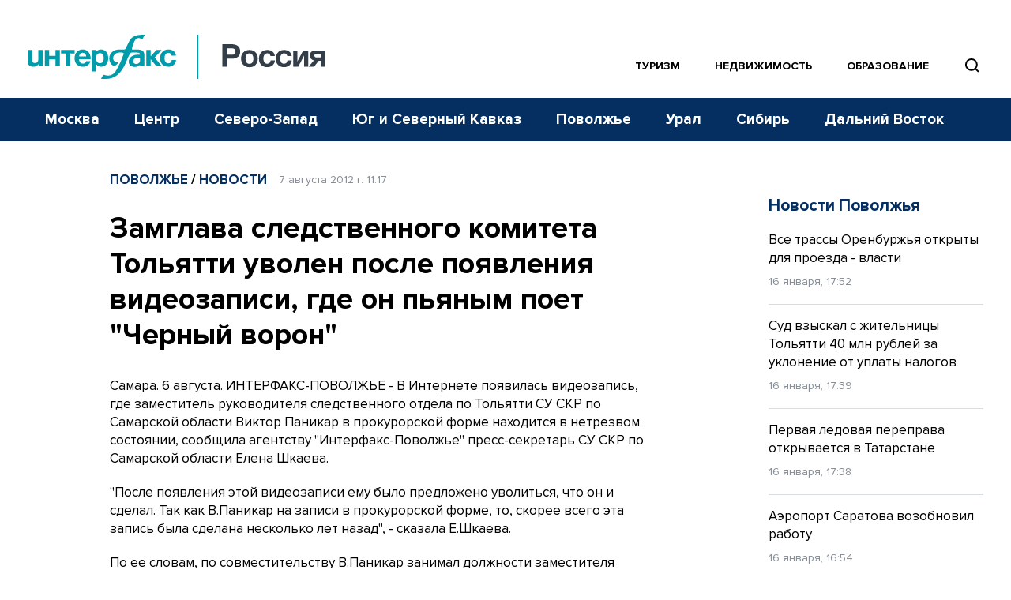

--- FILE ---
content_type: text/html; charset=utf-8
request_url: https://www.google.com/recaptcha/api2/anchor?ar=1&k=6LcvZI4aAAAAAOTOzIbqbgEB_AfhjPLhObEGCEfv&co=aHR0cHM6Ly93d3cuaW50ZXJmYXgtcnVzc2lhLnJ1OjQ0Mw..&hl=en&v=PoyoqOPhxBO7pBk68S4YbpHZ&size=normal&anchor-ms=20000&execute-ms=30000&cb=oddwa3bhgbop
body_size: 49431
content:
<!DOCTYPE HTML><html dir="ltr" lang="en"><head><meta http-equiv="Content-Type" content="text/html; charset=UTF-8">
<meta http-equiv="X-UA-Compatible" content="IE=edge">
<title>reCAPTCHA</title>
<style type="text/css">
/* cyrillic-ext */
@font-face {
  font-family: 'Roboto';
  font-style: normal;
  font-weight: 400;
  font-stretch: 100%;
  src: url(//fonts.gstatic.com/s/roboto/v48/KFO7CnqEu92Fr1ME7kSn66aGLdTylUAMa3GUBHMdazTgWw.woff2) format('woff2');
  unicode-range: U+0460-052F, U+1C80-1C8A, U+20B4, U+2DE0-2DFF, U+A640-A69F, U+FE2E-FE2F;
}
/* cyrillic */
@font-face {
  font-family: 'Roboto';
  font-style: normal;
  font-weight: 400;
  font-stretch: 100%;
  src: url(//fonts.gstatic.com/s/roboto/v48/KFO7CnqEu92Fr1ME7kSn66aGLdTylUAMa3iUBHMdazTgWw.woff2) format('woff2');
  unicode-range: U+0301, U+0400-045F, U+0490-0491, U+04B0-04B1, U+2116;
}
/* greek-ext */
@font-face {
  font-family: 'Roboto';
  font-style: normal;
  font-weight: 400;
  font-stretch: 100%;
  src: url(//fonts.gstatic.com/s/roboto/v48/KFO7CnqEu92Fr1ME7kSn66aGLdTylUAMa3CUBHMdazTgWw.woff2) format('woff2');
  unicode-range: U+1F00-1FFF;
}
/* greek */
@font-face {
  font-family: 'Roboto';
  font-style: normal;
  font-weight: 400;
  font-stretch: 100%;
  src: url(//fonts.gstatic.com/s/roboto/v48/KFO7CnqEu92Fr1ME7kSn66aGLdTylUAMa3-UBHMdazTgWw.woff2) format('woff2');
  unicode-range: U+0370-0377, U+037A-037F, U+0384-038A, U+038C, U+038E-03A1, U+03A3-03FF;
}
/* math */
@font-face {
  font-family: 'Roboto';
  font-style: normal;
  font-weight: 400;
  font-stretch: 100%;
  src: url(//fonts.gstatic.com/s/roboto/v48/KFO7CnqEu92Fr1ME7kSn66aGLdTylUAMawCUBHMdazTgWw.woff2) format('woff2');
  unicode-range: U+0302-0303, U+0305, U+0307-0308, U+0310, U+0312, U+0315, U+031A, U+0326-0327, U+032C, U+032F-0330, U+0332-0333, U+0338, U+033A, U+0346, U+034D, U+0391-03A1, U+03A3-03A9, U+03B1-03C9, U+03D1, U+03D5-03D6, U+03F0-03F1, U+03F4-03F5, U+2016-2017, U+2034-2038, U+203C, U+2040, U+2043, U+2047, U+2050, U+2057, U+205F, U+2070-2071, U+2074-208E, U+2090-209C, U+20D0-20DC, U+20E1, U+20E5-20EF, U+2100-2112, U+2114-2115, U+2117-2121, U+2123-214F, U+2190, U+2192, U+2194-21AE, U+21B0-21E5, U+21F1-21F2, U+21F4-2211, U+2213-2214, U+2216-22FF, U+2308-230B, U+2310, U+2319, U+231C-2321, U+2336-237A, U+237C, U+2395, U+239B-23B7, U+23D0, U+23DC-23E1, U+2474-2475, U+25AF, U+25B3, U+25B7, U+25BD, U+25C1, U+25CA, U+25CC, U+25FB, U+266D-266F, U+27C0-27FF, U+2900-2AFF, U+2B0E-2B11, U+2B30-2B4C, U+2BFE, U+3030, U+FF5B, U+FF5D, U+1D400-1D7FF, U+1EE00-1EEFF;
}
/* symbols */
@font-face {
  font-family: 'Roboto';
  font-style: normal;
  font-weight: 400;
  font-stretch: 100%;
  src: url(//fonts.gstatic.com/s/roboto/v48/KFO7CnqEu92Fr1ME7kSn66aGLdTylUAMaxKUBHMdazTgWw.woff2) format('woff2');
  unicode-range: U+0001-000C, U+000E-001F, U+007F-009F, U+20DD-20E0, U+20E2-20E4, U+2150-218F, U+2190, U+2192, U+2194-2199, U+21AF, U+21E6-21F0, U+21F3, U+2218-2219, U+2299, U+22C4-22C6, U+2300-243F, U+2440-244A, U+2460-24FF, U+25A0-27BF, U+2800-28FF, U+2921-2922, U+2981, U+29BF, U+29EB, U+2B00-2BFF, U+4DC0-4DFF, U+FFF9-FFFB, U+10140-1018E, U+10190-1019C, U+101A0, U+101D0-101FD, U+102E0-102FB, U+10E60-10E7E, U+1D2C0-1D2D3, U+1D2E0-1D37F, U+1F000-1F0FF, U+1F100-1F1AD, U+1F1E6-1F1FF, U+1F30D-1F30F, U+1F315, U+1F31C, U+1F31E, U+1F320-1F32C, U+1F336, U+1F378, U+1F37D, U+1F382, U+1F393-1F39F, U+1F3A7-1F3A8, U+1F3AC-1F3AF, U+1F3C2, U+1F3C4-1F3C6, U+1F3CA-1F3CE, U+1F3D4-1F3E0, U+1F3ED, U+1F3F1-1F3F3, U+1F3F5-1F3F7, U+1F408, U+1F415, U+1F41F, U+1F426, U+1F43F, U+1F441-1F442, U+1F444, U+1F446-1F449, U+1F44C-1F44E, U+1F453, U+1F46A, U+1F47D, U+1F4A3, U+1F4B0, U+1F4B3, U+1F4B9, U+1F4BB, U+1F4BF, U+1F4C8-1F4CB, U+1F4D6, U+1F4DA, U+1F4DF, U+1F4E3-1F4E6, U+1F4EA-1F4ED, U+1F4F7, U+1F4F9-1F4FB, U+1F4FD-1F4FE, U+1F503, U+1F507-1F50B, U+1F50D, U+1F512-1F513, U+1F53E-1F54A, U+1F54F-1F5FA, U+1F610, U+1F650-1F67F, U+1F687, U+1F68D, U+1F691, U+1F694, U+1F698, U+1F6AD, U+1F6B2, U+1F6B9-1F6BA, U+1F6BC, U+1F6C6-1F6CF, U+1F6D3-1F6D7, U+1F6E0-1F6EA, U+1F6F0-1F6F3, U+1F6F7-1F6FC, U+1F700-1F7FF, U+1F800-1F80B, U+1F810-1F847, U+1F850-1F859, U+1F860-1F887, U+1F890-1F8AD, U+1F8B0-1F8BB, U+1F8C0-1F8C1, U+1F900-1F90B, U+1F93B, U+1F946, U+1F984, U+1F996, U+1F9E9, U+1FA00-1FA6F, U+1FA70-1FA7C, U+1FA80-1FA89, U+1FA8F-1FAC6, U+1FACE-1FADC, U+1FADF-1FAE9, U+1FAF0-1FAF8, U+1FB00-1FBFF;
}
/* vietnamese */
@font-face {
  font-family: 'Roboto';
  font-style: normal;
  font-weight: 400;
  font-stretch: 100%;
  src: url(//fonts.gstatic.com/s/roboto/v48/KFO7CnqEu92Fr1ME7kSn66aGLdTylUAMa3OUBHMdazTgWw.woff2) format('woff2');
  unicode-range: U+0102-0103, U+0110-0111, U+0128-0129, U+0168-0169, U+01A0-01A1, U+01AF-01B0, U+0300-0301, U+0303-0304, U+0308-0309, U+0323, U+0329, U+1EA0-1EF9, U+20AB;
}
/* latin-ext */
@font-face {
  font-family: 'Roboto';
  font-style: normal;
  font-weight: 400;
  font-stretch: 100%;
  src: url(//fonts.gstatic.com/s/roboto/v48/KFO7CnqEu92Fr1ME7kSn66aGLdTylUAMa3KUBHMdazTgWw.woff2) format('woff2');
  unicode-range: U+0100-02BA, U+02BD-02C5, U+02C7-02CC, U+02CE-02D7, U+02DD-02FF, U+0304, U+0308, U+0329, U+1D00-1DBF, U+1E00-1E9F, U+1EF2-1EFF, U+2020, U+20A0-20AB, U+20AD-20C0, U+2113, U+2C60-2C7F, U+A720-A7FF;
}
/* latin */
@font-face {
  font-family: 'Roboto';
  font-style: normal;
  font-weight: 400;
  font-stretch: 100%;
  src: url(//fonts.gstatic.com/s/roboto/v48/KFO7CnqEu92Fr1ME7kSn66aGLdTylUAMa3yUBHMdazQ.woff2) format('woff2');
  unicode-range: U+0000-00FF, U+0131, U+0152-0153, U+02BB-02BC, U+02C6, U+02DA, U+02DC, U+0304, U+0308, U+0329, U+2000-206F, U+20AC, U+2122, U+2191, U+2193, U+2212, U+2215, U+FEFF, U+FFFD;
}
/* cyrillic-ext */
@font-face {
  font-family: 'Roboto';
  font-style: normal;
  font-weight: 500;
  font-stretch: 100%;
  src: url(//fonts.gstatic.com/s/roboto/v48/KFO7CnqEu92Fr1ME7kSn66aGLdTylUAMa3GUBHMdazTgWw.woff2) format('woff2');
  unicode-range: U+0460-052F, U+1C80-1C8A, U+20B4, U+2DE0-2DFF, U+A640-A69F, U+FE2E-FE2F;
}
/* cyrillic */
@font-face {
  font-family: 'Roboto';
  font-style: normal;
  font-weight: 500;
  font-stretch: 100%;
  src: url(//fonts.gstatic.com/s/roboto/v48/KFO7CnqEu92Fr1ME7kSn66aGLdTylUAMa3iUBHMdazTgWw.woff2) format('woff2');
  unicode-range: U+0301, U+0400-045F, U+0490-0491, U+04B0-04B1, U+2116;
}
/* greek-ext */
@font-face {
  font-family: 'Roboto';
  font-style: normal;
  font-weight: 500;
  font-stretch: 100%;
  src: url(//fonts.gstatic.com/s/roboto/v48/KFO7CnqEu92Fr1ME7kSn66aGLdTylUAMa3CUBHMdazTgWw.woff2) format('woff2');
  unicode-range: U+1F00-1FFF;
}
/* greek */
@font-face {
  font-family: 'Roboto';
  font-style: normal;
  font-weight: 500;
  font-stretch: 100%;
  src: url(//fonts.gstatic.com/s/roboto/v48/KFO7CnqEu92Fr1ME7kSn66aGLdTylUAMa3-UBHMdazTgWw.woff2) format('woff2');
  unicode-range: U+0370-0377, U+037A-037F, U+0384-038A, U+038C, U+038E-03A1, U+03A3-03FF;
}
/* math */
@font-face {
  font-family: 'Roboto';
  font-style: normal;
  font-weight: 500;
  font-stretch: 100%;
  src: url(//fonts.gstatic.com/s/roboto/v48/KFO7CnqEu92Fr1ME7kSn66aGLdTylUAMawCUBHMdazTgWw.woff2) format('woff2');
  unicode-range: U+0302-0303, U+0305, U+0307-0308, U+0310, U+0312, U+0315, U+031A, U+0326-0327, U+032C, U+032F-0330, U+0332-0333, U+0338, U+033A, U+0346, U+034D, U+0391-03A1, U+03A3-03A9, U+03B1-03C9, U+03D1, U+03D5-03D6, U+03F0-03F1, U+03F4-03F5, U+2016-2017, U+2034-2038, U+203C, U+2040, U+2043, U+2047, U+2050, U+2057, U+205F, U+2070-2071, U+2074-208E, U+2090-209C, U+20D0-20DC, U+20E1, U+20E5-20EF, U+2100-2112, U+2114-2115, U+2117-2121, U+2123-214F, U+2190, U+2192, U+2194-21AE, U+21B0-21E5, U+21F1-21F2, U+21F4-2211, U+2213-2214, U+2216-22FF, U+2308-230B, U+2310, U+2319, U+231C-2321, U+2336-237A, U+237C, U+2395, U+239B-23B7, U+23D0, U+23DC-23E1, U+2474-2475, U+25AF, U+25B3, U+25B7, U+25BD, U+25C1, U+25CA, U+25CC, U+25FB, U+266D-266F, U+27C0-27FF, U+2900-2AFF, U+2B0E-2B11, U+2B30-2B4C, U+2BFE, U+3030, U+FF5B, U+FF5D, U+1D400-1D7FF, U+1EE00-1EEFF;
}
/* symbols */
@font-face {
  font-family: 'Roboto';
  font-style: normal;
  font-weight: 500;
  font-stretch: 100%;
  src: url(//fonts.gstatic.com/s/roboto/v48/KFO7CnqEu92Fr1ME7kSn66aGLdTylUAMaxKUBHMdazTgWw.woff2) format('woff2');
  unicode-range: U+0001-000C, U+000E-001F, U+007F-009F, U+20DD-20E0, U+20E2-20E4, U+2150-218F, U+2190, U+2192, U+2194-2199, U+21AF, U+21E6-21F0, U+21F3, U+2218-2219, U+2299, U+22C4-22C6, U+2300-243F, U+2440-244A, U+2460-24FF, U+25A0-27BF, U+2800-28FF, U+2921-2922, U+2981, U+29BF, U+29EB, U+2B00-2BFF, U+4DC0-4DFF, U+FFF9-FFFB, U+10140-1018E, U+10190-1019C, U+101A0, U+101D0-101FD, U+102E0-102FB, U+10E60-10E7E, U+1D2C0-1D2D3, U+1D2E0-1D37F, U+1F000-1F0FF, U+1F100-1F1AD, U+1F1E6-1F1FF, U+1F30D-1F30F, U+1F315, U+1F31C, U+1F31E, U+1F320-1F32C, U+1F336, U+1F378, U+1F37D, U+1F382, U+1F393-1F39F, U+1F3A7-1F3A8, U+1F3AC-1F3AF, U+1F3C2, U+1F3C4-1F3C6, U+1F3CA-1F3CE, U+1F3D4-1F3E0, U+1F3ED, U+1F3F1-1F3F3, U+1F3F5-1F3F7, U+1F408, U+1F415, U+1F41F, U+1F426, U+1F43F, U+1F441-1F442, U+1F444, U+1F446-1F449, U+1F44C-1F44E, U+1F453, U+1F46A, U+1F47D, U+1F4A3, U+1F4B0, U+1F4B3, U+1F4B9, U+1F4BB, U+1F4BF, U+1F4C8-1F4CB, U+1F4D6, U+1F4DA, U+1F4DF, U+1F4E3-1F4E6, U+1F4EA-1F4ED, U+1F4F7, U+1F4F9-1F4FB, U+1F4FD-1F4FE, U+1F503, U+1F507-1F50B, U+1F50D, U+1F512-1F513, U+1F53E-1F54A, U+1F54F-1F5FA, U+1F610, U+1F650-1F67F, U+1F687, U+1F68D, U+1F691, U+1F694, U+1F698, U+1F6AD, U+1F6B2, U+1F6B9-1F6BA, U+1F6BC, U+1F6C6-1F6CF, U+1F6D3-1F6D7, U+1F6E0-1F6EA, U+1F6F0-1F6F3, U+1F6F7-1F6FC, U+1F700-1F7FF, U+1F800-1F80B, U+1F810-1F847, U+1F850-1F859, U+1F860-1F887, U+1F890-1F8AD, U+1F8B0-1F8BB, U+1F8C0-1F8C1, U+1F900-1F90B, U+1F93B, U+1F946, U+1F984, U+1F996, U+1F9E9, U+1FA00-1FA6F, U+1FA70-1FA7C, U+1FA80-1FA89, U+1FA8F-1FAC6, U+1FACE-1FADC, U+1FADF-1FAE9, U+1FAF0-1FAF8, U+1FB00-1FBFF;
}
/* vietnamese */
@font-face {
  font-family: 'Roboto';
  font-style: normal;
  font-weight: 500;
  font-stretch: 100%;
  src: url(//fonts.gstatic.com/s/roboto/v48/KFO7CnqEu92Fr1ME7kSn66aGLdTylUAMa3OUBHMdazTgWw.woff2) format('woff2');
  unicode-range: U+0102-0103, U+0110-0111, U+0128-0129, U+0168-0169, U+01A0-01A1, U+01AF-01B0, U+0300-0301, U+0303-0304, U+0308-0309, U+0323, U+0329, U+1EA0-1EF9, U+20AB;
}
/* latin-ext */
@font-face {
  font-family: 'Roboto';
  font-style: normal;
  font-weight: 500;
  font-stretch: 100%;
  src: url(//fonts.gstatic.com/s/roboto/v48/KFO7CnqEu92Fr1ME7kSn66aGLdTylUAMa3KUBHMdazTgWw.woff2) format('woff2');
  unicode-range: U+0100-02BA, U+02BD-02C5, U+02C7-02CC, U+02CE-02D7, U+02DD-02FF, U+0304, U+0308, U+0329, U+1D00-1DBF, U+1E00-1E9F, U+1EF2-1EFF, U+2020, U+20A0-20AB, U+20AD-20C0, U+2113, U+2C60-2C7F, U+A720-A7FF;
}
/* latin */
@font-face {
  font-family: 'Roboto';
  font-style: normal;
  font-weight: 500;
  font-stretch: 100%;
  src: url(//fonts.gstatic.com/s/roboto/v48/KFO7CnqEu92Fr1ME7kSn66aGLdTylUAMa3yUBHMdazQ.woff2) format('woff2');
  unicode-range: U+0000-00FF, U+0131, U+0152-0153, U+02BB-02BC, U+02C6, U+02DA, U+02DC, U+0304, U+0308, U+0329, U+2000-206F, U+20AC, U+2122, U+2191, U+2193, U+2212, U+2215, U+FEFF, U+FFFD;
}
/* cyrillic-ext */
@font-face {
  font-family: 'Roboto';
  font-style: normal;
  font-weight: 900;
  font-stretch: 100%;
  src: url(//fonts.gstatic.com/s/roboto/v48/KFO7CnqEu92Fr1ME7kSn66aGLdTylUAMa3GUBHMdazTgWw.woff2) format('woff2');
  unicode-range: U+0460-052F, U+1C80-1C8A, U+20B4, U+2DE0-2DFF, U+A640-A69F, U+FE2E-FE2F;
}
/* cyrillic */
@font-face {
  font-family: 'Roboto';
  font-style: normal;
  font-weight: 900;
  font-stretch: 100%;
  src: url(//fonts.gstatic.com/s/roboto/v48/KFO7CnqEu92Fr1ME7kSn66aGLdTylUAMa3iUBHMdazTgWw.woff2) format('woff2');
  unicode-range: U+0301, U+0400-045F, U+0490-0491, U+04B0-04B1, U+2116;
}
/* greek-ext */
@font-face {
  font-family: 'Roboto';
  font-style: normal;
  font-weight: 900;
  font-stretch: 100%;
  src: url(//fonts.gstatic.com/s/roboto/v48/KFO7CnqEu92Fr1ME7kSn66aGLdTylUAMa3CUBHMdazTgWw.woff2) format('woff2');
  unicode-range: U+1F00-1FFF;
}
/* greek */
@font-face {
  font-family: 'Roboto';
  font-style: normal;
  font-weight: 900;
  font-stretch: 100%;
  src: url(//fonts.gstatic.com/s/roboto/v48/KFO7CnqEu92Fr1ME7kSn66aGLdTylUAMa3-UBHMdazTgWw.woff2) format('woff2');
  unicode-range: U+0370-0377, U+037A-037F, U+0384-038A, U+038C, U+038E-03A1, U+03A3-03FF;
}
/* math */
@font-face {
  font-family: 'Roboto';
  font-style: normal;
  font-weight: 900;
  font-stretch: 100%;
  src: url(//fonts.gstatic.com/s/roboto/v48/KFO7CnqEu92Fr1ME7kSn66aGLdTylUAMawCUBHMdazTgWw.woff2) format('woff2');
  unicode-range: U+0302-0303, U+0305, U+0307-0308, U+0310, U+0312, U+0315, U+031A, U+0326-0327, U+032C, U+032F-0330, U+0332-0333, U+0338, U+033A, U+0346, U+034D, U+0391-03A1, U+03A3-03A9, U+03B1-03C9, U+03D1, U+03D5-03D6, U+03F0-03F1, U+03F4-03F5, U+2016-2017, U+2034-2038, U+203C, U+2040, U+2043, U+2047, U+2050, U+2057, U+205F, U+2070-2071, U+2074-208E, U+2090-209C, U+20D0-20DC, U+20E1, U+20E5-20EF, U+2100-2112, U+2114-2115, U+2117-2121, U+2123-214F, U+2190, U+2192, U+2194-21AE, U+21B0-21E5, U+21F1-21F2, U+21F4-2211, U+2213-2214, U+2216-22FF, U+2308-230B, U+2310, U+2319, U+231C-2321, U+2336-237A, U+237C, U+2395, U+239B-23B7, U+23D0, U+23DC-23E1, U+2474-2475, U+25AF, U+25B3, U+25B7, U+25BD, U+25C1, U+25CA, U+25CC, U+25FB, U+266D-266F, U+27C0-27FF, U+2900-2AFF, U+2B0E-2B11, U+2B30-2B4C, U+2BFE, U+3030, U+FF5B, U+FF5D, U+1D400-1D7FF, U+1EE00-1EEFF;
}
/* symbols */
@font-face {
  font-family: 'Roboto';
  font-style: normal;
  font-weight: 900;
  font-stretch: 100%;
  src: url(//fonts.gstatic.com/s/roboto/v48/KFO7CnqEu92Fr1ME7kSn66aGLdTylUAMaxKUBHMdazTgWw.woff2) format('woff2');
  unicode-range: U+0001-000C, U+000E-001F, U+007F-009F, U+20DD-20E0, U+20E2-20E4, U+2150-218F, U+2190, U+2192, U+2194-2199, U+21AF, U+21E6-21F0, U+21F3, U+2218-2219, U+2299, U+22C4-22C6, U+2300-243F, U+2440-244A, U+2460-24FF, U+25A0-27BF, U+2800-28FF, U+2921-2922, U+2981, U+29BF, U+29EB, U+2B00-2BFF, U+4DC0-4DFF, U+FFF9-FFFB, U+10140-1018E, U+10190-1019C, U+101A0, U+101D0-101FD, U+102E0-102FB, U+10E60-10E7E, U+1D2C0-1D2D3, U+1D2E0-1D37F, U+1F000-1F0FF, U+1F100-1F1AD, U+1F1E6-1F1FF, U+1F30D-1F30F, U+1F315, U+1F31C, U+1F31E, U+1F320-1F32C, U+1F336, U+1F378, U+1F37D, U+1F382, U+1F393-1F39F, U+1F3A7-1F3A8, U+1F3AC-1F3AF, U+1F3C2, U+1F3C4-1F3C6, U+1F3CA-1F3CE, U+1F3D4-1F3E0, U+1F3ED, U+1F3F1-1F3F3, U+1F3F5-1F3F7, U+1F408, U+1F415, U+1F41F, U+1F426, U+1F43F, U+1F441-1F442, U+1F444, U+1F446-1F449, U+1F44C-1F44E, U+1F453, U+1F46A, U+1F47D, U+1F4A3, U+1F4B0, U+1F4B3, U+1F4B9, U+1F4BB, U+1F4BF, U+1F4C8-1F4CB, U+1F4D6, U+1F4DA, U+1F4DF, U+1F4E3-1F4E6, U+1F4EA-1F4ED, U+1F4F7, U+1F4F9-1F4FB, U+1F4FD-1F4FE, U+1F503, U+1F507-1F50B, U+1F50D, U+1F512-1F513, U+1F53E-1F54A, U+1F54F-1F5FA, U+1F610, U+1F650-1F67F, U+1F687, U+1F68D, U+1F691, U+1F694, U+1F698, U+1F6AD, U+1F6B2, U+1F6B9-1F6BA, U+1F6BC, U+1F6C6-1F6CF, U+1F6D3-1F6D7, U+1F6E0-1F6EA, U+1F6F0-1F6F3, U+1F6F7-1F6FC, U+1F700-1F7FF, U+1F800-1F80B, U+1F810-1F847, U+1F850-1F859, U+1F860-1F887, U+1F890-1F8AD, U+1F8B0-1F8BB, U+1F8C0-1F8C1, U+1F900-1F90B, U+1F93B, U+1F946, U+1F984, U+1F996, U+1F9E9, U+1FA00-1FA6F, U+1FA70-1FA7C, U+1FA80-1FA89, U+1FA8F-1FAC6, U+1FACE-1FADC, U+1FADF-1FAE9, U+1FAF0-1FAF8, U+1FB00-1FBFF;
}
/* vietnamese */
@font-face {
  font-family: 'Roboto';
  font-style: normal;
  font-weight: 900;
  font-stretch: 100%;
  src: url(//fonts.gstatic.com/s/roboto/v48/KFO7CnqEu92Fr1ME7kSn66aGLdTylUAMa3OUBHMdazTgWw.woff2) format('woff2');
  unicode-range: U+0102-0103, U+0110-0111, U+0128-0129, U+0168-0169, U+01A0-01A1, U+01AF-01B0, U+0300-0301, U+0303-0304, U+0308-0309, U+0323, U+0329, U+1EA0-1EF9, U+20AB;
}
/* latin-ext */
@font-face {
  font-family: 'Roboto';
  font-style: normal;
  font-weight: 900;
  font-stretch: 100%;
  src: url(//fonts.gstatic.com/s/roboto/v48/KFO7CnqEu92Fr1ME7kSn66aGLdTylUAMa3KUBHMdazTgWw.woff2) format('woff2');
  unicode-range: U+0100-02BA, U+02BD-02C5, U+02C7-02CC, U+02CE-02D7, U+02DD-02FF, U+0304, U+0308, U+0329, U+1D00-1DBF, U+1E00-1E9F, U+1EF2-1EFF, U+2020, U+20A0-20AB, U+20AD-20C0, U+2113, U+2C60-2C7F, U+A720-A7FF;
}
/* latin */
@font-face {
  font-family: 'Roboto';
  font-style: normal;
  font-weight: 900;
  font-stretch: 100%;
  src: url(//fonts.gstatic.com/s/roboto/v48/KFO7CnqEu92Fr1ME7kSn66aGLdTylUAMa3yUBHMdazQ.woff2) format('woff2');
  unicode-range: U+0000-00FF, U+0131, U+0152-0153, U+02BB-02BC, U+02C6, U+02DA, U+02DC, U+0304, U+0308, U+0329, U+2000-206F, U+20AC, U+2122, U+2191, U+2193, U+2212, U+2215, U+FEFF, U+FFFD;
}

</style>
<link rel="stylesheet" type="text/css" href="https://www.gstatic.com/recaptcha/releases/PoyoqOPhxBO7pBk68S4YbpHZ/styles__ltr.css">
<script nonce="blOZeN3rkrt8JVY7jSve2A" type="text/javascript">window['__recaptcha_api'] = 'https://www.google.com/recaptcha/api2/';</script>
<script type="text/javascript" src="https://www.gstatic.com/recaptcha/releases/PoyoqOPhxBO7pBk68S4YbpHZ/recaptcha__en.js" nonce="blOZeN3rkrt8JVY7jSve2A">
      
    </script></head>
<body><div id="rc-anchor-alert" class="rc-anchor-alert"></div>
<input type="hidden" id="recaptcha-token" value="[base64]">
<script type="text/javascript" nonce="blOZeN3rkrt8JVY7jSve2A">
      recaptcha.anchor.Main.init("[\x22ainput\x22,[\x22bgdata\x22,\x22\x22,\[base64]/[base64]/[base64]/KE4oMTI0LHYsdi5HKSxMWihsLHYpKTpOKDEyNCx2LGwpLFYpLHYpLFQpKSxGKDE3MSx2KX0scjc9ZnVuY3Rpb24obCl7cmV0dXJuIGx9LEM9ZnVuY3Rpb24obCxWLHYpe04odixsLFYpLFZbYWtdPTI3OTZ9LG49ZnVuY3Rpb24obCxWKXtWLlg9KChWLlg/[base64]/[base64]/[base64]/[base64]/[base64]/[base64]/[base64]/[base64]/[base64]/[base64]/[base64]\\u003d\x22,\[base64]\\u003d\x22,\x22DSPCpkMPwpbCj8KHc8KCIG7CgMKGwp48w5fDoTRLwrxoIgbCmWPCgDZYwpEBwrxAw5ZHYHbCrcKgw6MGdAxsakQAblNBdsOEQCgSw5N2w4/[base64]/ClcKCVsOQf8OSJx3DiV3ChcK1XiHCqMOIwpPDo8OQFVMTCHoew7tEwoBVw4JpwoBLBEDCmnDDnh/[base64]/DocOXwrwSbxLDhhwNG8OwSsOJw5UTwrrCncObK8ORw4LDkWbDsSzCslbCtEDDlMKSBF3DkwpnBkDChsOnwobDvcKlwq/ClcONwprDkCZ9eCxpwrHDrxlkSWoSC3EpUsOewrzClRExwo/Dnz1XwopHRMKZHsOrwqXCs8OpRgnDm8K9EVIgwpfDicOHYAkFw493c8Oqwp3DisODwqc7w7B7w5/Cl8K1CsO0K0ciLcOkwp0jwrDCucKXXMOXwrfDulbDtsK7asKyUcK0w4lhw4XDhQdqw5LDnsO3w73DklHCj8OndsK6PG9UMwwVZxNfw5toc8KuGsO2w4DCg8ORw7PDqwrDhMKuAlvCmkLCtsO9wo50GwAgwr10w5Zow43CscOvw6rDu8KZTMOiE3USw7IQwrZwwqQNw7/Dp8ObbRzCi8KNfmnCqDbDswrDlcO1wqLCsMOOa8KyR8O6w78pP8OBC8KAw4MPbmbDo2vDn8Ojw53DvGICN8KNw6wGQ3UpXzMLw4vCq1jCrGIwPmLDqULCj8KQw6HDhcOGw5DCsXhlwr3DikHDocOVw7TDvnV3w49YIsOqw5jCl0kZwp/DtMKKw7lZwofDrknDjE3DuE3CsMOfwo/Dmw7DlMKEQcO6WCvDpMOOXcK5KWFIZsKYRcOVw5rDscKda8KMwpTDj8K7UcOmw41lw4LDrcK4w7NoKlrCkMO2w61eWMOMcEzDqcO3NTzCsAMad8OqFmjDjQ4YJcO6CcOoYcKtQWMZdQwWw5/[base64]/wpTCjhIow5cXwr9Yw7ULQnnChMKzwp8cwocoB0sEw5oLN8Onw6HDozp+fcOCYcKnAMKOwrDDvMOfP8KQFMKxw4bDuCvDmV7CuDDCtMKnw7zChsKQInfDm3FOKsOPwoHCkWh/ZzFEWVFzV8OMwrxlfzUtPGJaw4Euw5AFwp9mEcKKw7w5AcOswrk6wqvDtsOMLiYkFSTCih9fw7fCnsKAGGUPwr5pHsO4w4/[base64]/VsO5HQZiw5bDvh3CvQtwwoLCr8OzBsO2E8KJwq7DksOpXm1gKwbCj8OYGjjDucK/SsKcCsKNXQDCn15nwq/DjSHCgkLDozoFwq/DrMKawpbCmkNWQsO/w58gNzEKwotIwr8xAcOtwqAmwo0Kcn5/wpBeUsKQw4LDlMOgw6gsI8OHw7XDgsOVwrcjFGXCtsKtUsK/bBXCmykNwqnDqA/CpyN0wqnCpsKWIMKOAg7Cp8KjwqcNBMOzw4PDsygcwo0SFcOZbMOAw5rDo8O0HcKowrJyJsOrNMOjE0RPwqTDiCPDlxDDsR/ChHvCmwBtUnsoZGFNwrXDisOewrtVRMKeS8Kvw4DDs1nCk8KrwpEHMcKxWlFVw7oPw60uDsOfIAYVw6sBNMK9ZcOoej/CrlxcbcOpAEbDuBtVD8OORsOTwoBCRcO2esOsTsOsw6cLfiU8SiHChGTCgBHCsVVWIXbDj8KXwp/[base64]/XsKGfX/Dl2XDkSDDjzvClsKnwqkYaMKDXMOMNMKAFsODwqrCrMKbw6tFw41ew55NeFjDrErDtcKiZcOcw6cKw5fDplHDvcOBAWoUOcOLNsKrFGLCssOxGDseacOowp9PGmbDg1dPwqIab8K2DHU0w7LDglvDjsOnwr92FMO/wofCuVsnw6daccO/PBbDg2jDlm5WYwLCl8KDw6bDjj06aUc3JcKvwph6wqlOw5vDoG8TCRnCkwPDkMKhQmjDiMOzwqACw7okwqQTwr9icMKaRmxwNsOAwrfCs0wyw5HDqcOOwpVsasKLDMKQw4opwonDlg/CkcKAw7bCrcO9wqlfw7HDqsK5bz92w7/CjsKew5ocXcOTRQUAw4c7RnHDisOqw6BAQcO4VhhSw7XCjVF/[base64]/DMO4wpHCjsKkXkvClsOWasOeJMKBLxQATkrCrsK6ecKzwph7w4fCiRsSwoo9w5LCu8K0D3luTB0fwpvDkQDCt0XCmmPDn8O8N8Oiw63DsgbClMKQSD7DvDZSw6gVacKjwrXDn8OpK8O6w7/CvsKeJyDDnXzCqhbCq0bDtQYrwoABZsO7YMKOw484WcKVw6PCoMKGw5Q7D0zDlMOyNG5/BcO5ZcOPVgTDg0/CoMOPw7wlLk7CgiV5wogWN8OBbl1Vw6bCqMOrC8KPwrzCiy9IDsK0ciobU8KXczvDjcK/dy7Dj8KnwoBrU8Kzw6vDlcO0F3kseTnDuwpofcOGM2nCqMObw6DCqsOKRcO3w7dHN8OIcsOECjAMXS/Crztjw5lxwoXDhcO/UsOXR8OrAnR0WUXDpjwSw7HCl1DDtyAdCUMuwo58VsKkw4dTdi7CsMO2Y8KQTMOvMsKgAFNIeCXDkVrDqcOKUMKeYMOSw4XDrRbCtcKveCQ+ImPCrcKBeywiOUYeFMOWw6XDjh/DthnDthMUwqckwqbDjCnDmy5fXcOYw6/[base64]/DjsO4w5LDpRpnVMOfwpdVw7APw5E7wqPCt1EPXDfDvmTDscOgZ8OewoMywqjDq8OwwrTDv8ORDmdIdGHDqUsjwonDvnYND8OAMcKyw4DDssO5wp/DucKRwqo2f8O0wrPCvsKRb8KCw4EFfcKQw6bCqsO9asK+ODTCvQzDpcOEw45kWk01VcKMw7rClcKvwrxPw5QOw7h7wq5owq0uw61vIsKpC1sfwqvCp8ODwpLCkMKcYwQQwqXCmsOLw6B6aybCqsOpw6Y/[base64]/DliR6wrTCocOWw6chwqZRw7nCscOzQw7Dnnt+HEnChBDCixHCqR1GIxDClMKSMDRawrLCmGvDiMO6KcKcQ2FVbcOhRMKEw7XCm3DCjMODTMOxw7zChMKEw5JHen3Cr8K2w49Sw7rDm8OVM8K7c8Kzw5fDvsKvwqMUfMKzPcKfT8KZwpIEw5khXUpfcy/CpcKbF0/DmMO6w79Jw4/[base64]/c8KmFsKqNy/DkVzDjcKGUsKYIWdDw7VmIgvDmcKPwrEYXsK6MMKkw7TDlATCv1XDlh1DTMK4BMKPwqXDgkfCnGBBcCjDkj5rw7prw5l/w63DvkDDvcKeCiLDksKMwrRWBMOoworDpkzDvcKLwoEUwpd7e8KdesOaP8KfP8KXKMO/dmjCmUnCh8Oiw5DDqSbDtCI+w4ErCFzDqMOxw7fDscOiT3bDjgfDoMK7w6bDnlE3WMK3wqMJw53DkRHDkcKvwqUywpcNdSPDjRk/TRfDgMO6b8OUHcKJwpXDjhEtX8OGwqQww4DCly85WsOZwpM/woHDs8KBw6gNw4MSYClxwpUIPi7CrMKnwqs9w4bDuE8YwphAVD1AA1DCjhk+w6fDt8K0NcK1JsO+Dx3CuMKbwrTDnsK8w4Ifwp5BY3/CshzCiUlfwr3Dm2MDFETDtkFJTAIsw6bDr8Kow7NVw5vCicOKJMKPHMOuOMKTZkVwwojCgjPDnhDCpyHCiFrDusKYIMOoAWgHXhJEOsOcwpBYw5RhBMO5wpzDvW0/[base64]/HwTDnlF/wpXCp8KpO14hGE8fw4rDvizCrALDkMKtwozDpF1owp9Rw7QjA8OVw7TDnWZ4wpcSI31Mw5EOCcOnOD/DjwMfw58Aw77CilRAajZawopbPsOUAydFdcKYBsKWfDRbw7jDjcKywohwIWvClRzChkbDtXdbEBXCjx3CjsKkAMODwqElFjUQw4gJPyLCgAdTezxKBCdtIycFwrdtw7ZUwok3JcOhV8OlLkHCtFBXDi3CrcOcwpTDjMO1wpFkZcO/HEzCqWDDiU5TwqZzUMOxdg9gw64gwr/DnMO+w4JyVlcaw79nWVnDtcOsBCgpYgplXng+TzB3w6IowoDChFU1w54Swpw/wocYwqUJw6UKw7xpw6fDr1fCqzNSwq3Dn2ZFFgcJXWM1wrZDLEUnUnTCpMO5w4/Dj3rDrEnDkSrCt3drAllNJsOTwrPDkGMfaMOUwqBAwqDCsMKAw7BIwqAfOcO4bMOpLinCsMOFw5FmEcOXw7sgwobDnTDDjMOSfA/[base64]/[base64]/w7hIJx/DtsOpeGjCtS0UwrBcw6k/YcOtTCMxw5nCtsK8GMKOw6dlw6xDXzYFfBrDigQkXsOuOzTDlsKVPMKTSE8oD8OCEsOmw6/Dmi/[base64]/[base64]/CkQRXwp19w7jCj3nCvibDkTASbl3CpMOLwp3ClMKUdRrCqMO/ViodWWYDw7/Dj8Kma8KDHh7CkcOoEy19ejtaw78XYcOTw4PDgMKGwqp9V8OZY2Yewq/DnD5ZacKkw7HCn1c/fztEw6rCgsO4CsOlw5DCtVUmAsKAZgjCsFnCuUM3w7YqDsOFQ8O2w7/CuDbDgEoBTMO2wrQ7SsOUw47DgcK/[base64]/Cm8KqAjbCjcK1wqXCsSvDqRjCr8OrwpBEw6bDgMOvDWTDjCzCm2zDoMOKwqPDlEjDv20Jw5MHGMO9QsOSw7fCpjPDjE/CviDDqkgsHnUdw6oewqPCnlooZsOVP8O8w4xAfBMuwokAMlrDrizDpcO7w4/Do8KzwoYhwqF6wo1RWsKXw7dzw7PDkMOYw5ZYw7PCncK+BcOcNcOLKMOSGA8rwrw1w7NbF8O/woF9RyvDkcOmNsK6S1XCg8OAwqnClTvCjcKowqU2wpQQw4Egw77Ck3YwKMKELF9WMcOjw6RWM0Uew4bCvEjDlxZOw7zChErDvU3Cvm1ww5QAwojDk09uLm7DsGzDgcK2w7VDw65qH8K8w5nDmHnDpMOAwoBCw4/Ck8Okw6rCrSfDvsKyw6YZSsOwdz7CrcOWw6QnbGdQw78FTsKtwrDCjVTDkMO4w7rCuC3CvMO+UVLDkm7CpSbClBVxNcOJZMK/Q8KRXMKEw7hHTcKtb0xgwptZPsKBw4fDjDojGkdRTEIYw7TDnsKjw5wjd8OyHhIUdgV4V8KbGH9gAwRFMCpfwrw+WcKrw7YgwrzCrsOuwqxmVTNkPsKhw4V6wqHDvsOqaMOUeMORw67CosKmOBIiwp7CqsKNOMK5asKqwq/CuMOhw4RuUlg+fsKuahtqJ1kuw6fCqcKYd1JhZXNSAsO9wpxVw69Pw5sywr8Mw67Cs0s/C8ONwrgAW8O4wqXDsAw2w6bDinfCt8KsVEXCt8OJfTUbw6hdw5h7w6xmRMKpY8ObFVrCi8OnIcONbGg8BcOJw7MYwp8HLcKyOnEZwrzDjGQGIMOuH3fDjhHDgsKLwq/DiHF6YsKEPcKeJwjCm8OhMCbCtMO8Um/[base64]/DhFs6w75oCl7DgS8ON0bCscKWP8Ogw5rDknkFw7cgw7M5wpHDpj8FwqvCtMODw494w4TDh8KDw7YyRsKfw5vDix0jP8KnMsOfXAs7w5ABcDPChMOlUcKdw7c9U8KhY2DDtxfCo8KXwp/Cv8KBw6R9GMOxDMKAw4rDlsOBw6pKw6LCuyXChcK4w7wOciMQYSohw5TCicKfZcOoYsKDAyrCq3vCoMOTw54rwpVeAcOXWwlEw6TCgMKlZFhUaAXCqcOFGF/[base64]/Dl29RawvCqsKnwqzCi8KUw5zDoMKpw73Dg8O3wrUAaHPClcK7N10MEMOiw6giw73Dm8Obw57CtFLDpcKhwrLCusKywpAOe8OdFHDDk8KhXcKsQsODw5/DvBF4wq5VwoIze8KbFEzDtsKVw6fCpmbDpMOXw4/[base64]/[base64]/CmBLDj1MPw7vDog1ccxhdP3nDpD98FcO4fgPDisOcwpBNbg03wrQLwoYxDUnCjMKbS11kHGo5wqnCvcOoHATCl3nDoHUKF8ORaMKTwrEIwozCosOHw5fCpcOTw6kcP8KSw6oRPMKywrTCr2fCi8OVwrXDgn1Iw6bCmE7CuRrChcO5VxzDhjBow5TCgC0cw4/DrcKhw4HDgxrCp8OSw6lVwpTDnAvClcK6MSAhw7DDpg3DicOyVsK2YcOVFxPCiFB0RcOOesOtHzHCmMOGw6lKCXLDvGo4Q8KFw43DqcKcE8OIIMOkC8Kcw4DCjWrDsD3Dk8KuSsKnwqwowoXCgE1EYxHCvB3ClHwMUm9dw5/DtFDCssK5Nh/DmsO4UMKTU8O/M2HCjcO5wrzDp8KYUAzCjlLCr18Uw7vDvsORw6bDgcKXwppeexrChcKAwr5cHcOsw5vCkj7DrMOdw4fCk3ZeFMOewpcTUsKgwp7CsycrKAzCoBQAw5vDtsKvw745RQrDjQdYw5PCnX9aPRvDsjpMEsK3w7puB8OpMDFjw7/DqcKjwqLDpMK7w7LDs3LCisOHwpDCqBHDmcOFw4/[base64]/[base64]/w5DCvsKaFsOkcEXDt8KxFMKzwqgedQLDm8OMwoklQMKbwqzDtzxYZ8OOesKwwr/[base64]/Dt2pvwp7DnxTCsWXDlMO2SsOWCH7CgDrCs0zDu8Opw7DCg8Oxw5vDpAs/wqHDhMK7AsKZwpIMQ8KVbsKTw4IFJsK9wrxkUcKuw5jCvxBTCzbCr8Oubhd1w4N9w53CocKdGcKTwp53w6HCn8O4JykCFcK7FcO7wqPClXPCo8Ksw4jCgMOoasO+wo7Ch8OqOgLDvsKxJcOywpgLJBIER8KLw5NnLMO/[base64]/DlsKjwqLCs0okw7DCiWpJL8O+ZgnDk8KCw6HDvMOiSlp7TMOSSXnCnzUZw7rDgcKTB8OYw7/DvyXCnU/[base64]/DlEjDp0HDjcOGeMOocljDoF02ecOZFTQ+w7/DqcOmaCDCrsKbw4FBHzTDjcK+wqPDg8OEw7gPGk7CtiHCvsKHBAlmTMOVMMKQw6rCisOvA38fw54Pw6bCqsOTc8KnecKjwqIMfSnDijsyQ8OHw79Uw5jDl8ODQcKnwpnDryNcb3/Dg8KFw6PCgT7DmMOdSMOFKsKHfg/[base64]/CgENuUwLDvmPDo8KrBMKKHwpDMRE6b8K6wo5VwqLDuiUOw4hOwplDLxdow7ogRyjCnGDChw1jwqhTw7nCpsKnW8OjDBsqw6bCvcOVFipRwo43w5tCUgHDqMOzw7sXH8O5woDDlztuasKYwojDoRZVwog3VsKdVkzDlUHCmsOMw4NGw5DCosK4woXCmsK/cyzClMKewq0MNcOGw5fDgm8owp01Ax4kwpRjw7nDm8KpeSEnw45Lw7fDmcKBCMKAw5Zcw54sGcKewokhwoPCkj5cIwNOwp0hw4HDhcKEwq7Cm0FdwodXw7zDhGXDrsKawpwzasOhKTzDjEEndH3DjsOaO8KJw6U+W0DCpys4dsO1w57CjMKEw7/CqsK2wq/CjMO/[base64]/w4nDhCckDsOpw5LDgynCqG7Ck8KTBVDDgTjCo8OZZlHCoFksdcKFwojDmSwcfCvCg8K0w7kxdklvwo/DnQPCkVlXLAY1wpDCglo2QFNrCSbChV11w6LDqnPCnxLDl8Ojw5rDhENnwrQUbcOsw4XDvsK3wpLDvxs2w7caw7/DiMKFW0xcwpDDrMOWwqPChh7CosODIQhUwqJ4dyM+w6vDokA2w45Zw5gEdcK3WVskwpB2NcOCw5IvB8Krw5rDncO5wo0yw7zCvsOKYsK0w4/DvMKIE8OsTcK4w7Y9wrXDpDVtO0zCrj8tAzLDucOCworCnsOPwpbDg8Kdwo7CpndOw5LDh8Ktw53CrWJVNcOlJS0mZmbDowzCmxrCp8KvaMKgRhgRFcKcw4BRSMORFMOowrVPEMKbwoXDo8KkwqYkZE0hf3QvwpXDkT9aHsKFTHbDicOZGm/DiSzDhsO1w7UhwqnClMO1w7YZUcKkwrpbwrbCjXfCjcO+wooVf8OoYgbDtsO2ShpAwp5LWl7ClsKbw6/DisORwqsMVsKhPDl3w4cxwrxmw7bDsWxBEcOtw4rDpsOPw57Ch8KJwq3DkgUIwr7CiMKCwqleJcKrw5Vaw5/DsF7CtMK/wozCmn4yw7JwwprCvw/ClsKPwqdiWMOBwr7DuMOTRADCiDpGwrTCvjBwe8Oawp81Rl/[base64]/wo3DrMOWw6fDp8Kzw7nDlRjDjk/CiMKfwoJlUMOrwoENGnrDixU5Jk7Do8ONdsOJUsOnw6XClBZ+ScOsJE7DtcKibMOxwqxtwrNZwqViDcKUwohKRMOiUDQWwpZTw6HDnzzDhFwQDnnCkUbDrjNLwrQSwp/ClnQ6wq/Dg8Oiwo0lFULDgmDDq8OIA1fDiMOXwogYNcOMwrrDqjp5w50awr3CkcOpw5Yaw5RpAlHCngg/wpBNwrDDrMOKDGTCiHREGGzCjcOWwrMfw5LCnQDDq8OJw7LCsMKEIH4Iwq9awqIjH8O8BMOuw4/Cv8K+wrTCsMOMwrsFcUTCslxLNzBaw4xSHcKxw7F/wq9KwqPDnsKkf8OGGSvCrnvDnWHCg8O0aVkbw5PCq8KVfW3DlmI0wr7CnsKlw7jDl3cRwoE7HXfCqsOnwphuw7tzwp9kwr/CgDDDqMO0RCLDuXIqRyvDicO/w5/CvsK0UFJHw7rDpMOJwr1Dw69Aw4hVO2TDm2HDlsOTw6XDosKRwqsrwrLCrhjCvyBqwqbCgsKtchpAw7MQw7XCs00LbsOGQMOnV8OGUcOuwrnDlk/DqcOywqDDtFURBMKEJMO6Rn7DswRXR8KjVMKxwpXDtWUgehnDlcK/wovDqMKrwqYyDBnDiC3CsUYNHUt9wpp0KMOww43Dk8Kywp7DjMKXw7fCnMKDGcKow6osccKrCAc4ahrCuMOXwot/wp4KwqpyasOEwqPDuTdqwpgie0VfwpxfwpltXcK3SMOGwp7CksKcw60Ow7jDhMOqwpzDiMO1dC7DlAXDsDA9UDghHBzCncKWW8KkVMOZFMO6DcKyYcKtdsKpw7PDkwA1U8KMbGYmw4nCmhrCv8KpwrHCvh/CuxU/w7Iawo/[base64]/airDucO5w7bDt8OxTTpaw7V2IsKGw5sVwqN+UsKNw5bCnzADw4NJw7PCoiZwwo1iwo7DrmDDv1TDrcOKw6bCmMK9D8ObwpHDiFoiwr8dwrlHwpAQOsKfw6ETO0YvVDfDizzCpMO7w7/Chx/DsMK0GSjDkcKkw5DCkMOBw63CvcKawrUkwowNwq1kYCZ3w4Q1woYWwrnDujXCtWNnCRBbwoTDvDJ1w5PDgMOxw6TDuA1hPsK3w5IFw6bCrMOsQsOROhPCoh/[base64]/Ds8OvQMOmbsO2wpjCjRtDcsKjUcOuwrtiwoN3w7tMwoBHBMKZIVzCgHc8w4o8PiZPLH/Dl8OAwrpLQ8O5w4zDncOPw5RdURZbFMOGwrFjw5tBfDcEQR3CgMKWKSnDscOOw5wtMBrDtsKpwoXCpGXDswfDqcKAGVrDglpLEXLDhMKmwp/[base64]/Dj0Z4LcKPw586w4h/[base64]/wq0fbmXDtsK9wq1WwqoiHsKHJMK+MSt+wrVSw4lfw78vw7tUw5AZwojDt8KVH8OKVMOHwqpBaMKmRcKdwohiwrnCv8KLw5/Dl0zDmcKPRzAxXsK1wo/DmMOxK8O4wq7CjTs6w7BTw7ZYwqLCpjXDvcKVNsO9XsKULsObK8OjSMOgw5fCvC7DocKtw7LDp0/CkkzCjQnCtDPDqMO2w5R6OMOKEMK7ecKHwpFywrxawr0Kwpthw4Q4wpQUFX1aKsK6wog5w6XCgCAbHSgSw4/CpnQiw7Znw4ETwr/CjsO8w7fCn3N+w4sXAcKMPcO7E8KvY8KsFG7CgRNMWz1OwqjCgsOOZMOEAgPDkMKMacODw6xpwrvDsHDCp8OFw4fCsDXCisKPwrzDtHDCjHfCrsO8w5zDmMKTEMOyOMKhw4hVFMKSwq8Kw4/Dq8KWWMOTworDogt3wr/[base64]/wqPCqgwDw6Y9c2oKwpbChivCucOcwooFwoVPSWPCg8OlOMOrTzYvIMOZw4fCl0TDhVHCsMKKWsK5w7o8w5/CoT8Ww7IBwq7Dp8KlbyUjw55OQ8KGEMOrMgRZw6/DqcOQci1uwq3Cvm0pw4BgEMKnwpwWwqxLw4I3P8K6w58/wr8EOSxqcMO6wrAuwpjCj1kqaE7DqRpBwoHDj8OFw7UQwqnDsEd1f8K8S8KFd0M1wowDw7jDp8OKP8OCwqQQw5gGV8Kbw7s4XAhIMcKHI8Kyw5HDrcOlBsO9X0fDvG5kXA0OXGRRwpfCssOcP8OWJMOcw7TDghrCpG/Cui54wrtEw4jDuGMoYgtMWMKnTz1kwonClXPCs8OwwrpQwrzDmMKBw5fCvcOPw70CwrrDsg5zw4bChsKvw7XCvcO2w5TDmDkIwoh/[base64]/[base64]/DnBDCjUJ0w51KGgs8w5dfw5rCoMK+WWDDrn/[base64]/w7TDjnDChMKxRcOCHiMxwrLCjBEfYCEmwqZyw6vCpMOcwq/DosOiwpbDjmTCnMKqw6JFw4AOw5wzLcKkw7DCkBvCkCfCqzBIK8K8LsKPBHQ4w4wLKsONwoQ2wqoadsKZw7Ahw6ZAB8Ojw6NjXcKsEcO+w4FKwrI8EsO/wph9dTF+aFxfw4k5eTHDpFVQwqDDoEDCj8KPXhfClcKswq/[base64]/DgsOJIwAXC8O/ZnJLwpE+w4TDpcKLwrTCh3XDuFcFw5coJcKqBcK3VsKZwohhw7DDgkYzw4Fsw5rCvsK9w4Yew5ZZwobDvcK9SholwphKY8KcasOxQsObYjbDsS8cWMORwrrCicOvwpUqwpcLwrZgw5ZCwqcwIl/DphkEfDfCg8O5w5YbOMOowr0Xw6XCjwrDoS5VworCpcOjwrkWwpQzCMOpwrgMIkxPa8KBWAHDsxjCm8OJwp1gwphxwrXCkU/CgRQcDUA3IMOaw47CmcOEwqJFcWULw6QZIi7DiHQcKXQZw49EwpMgAsO2LcKKM0TCvMK4bMOQL8K9eX3DgXhHCDUIwpRTwqoLE1gdOFhAw4TCtMOWFsOjw4nDlcKJTcKqwrPCnzkBfMO/[base64]/[base64]/CiCfCisKQw4FrW3RNdFnCuGvChQHCt8K8woPDjMOHKMOLRsOWwroRKsKUwohGw6t7wr9OwqB9LsO+w4DClwLCmcKGTUg+PMK9wqbDoS11wr9tTsKrPsOneBXCnyARJRbCimlpw4QZIsOuIMKNw7rCq33CsBDDgcKIbMOewq/[base64]/[base64]/w7HCkk5IMsKfcsKSc8Oiw7/Ds1ZqOsOLwpXCmsKSw4rCtcKzw7PDnlVfw4AnHFbDisKNwrdDVsKoWzQ2wpgnU8KlwpfCsmtKwrzCiVvChcOcw5IUFG3DgcK+wqdnbwfCicOvCMOWZsOXw7Eywq0VLxvDvMOPAMOuZcOgdlrDvXMow5zDqMOBDUzDtn/CrnAYw67CsClCecOwDMKIwr7Di0NxwqDDo1/CtkPCt0XCqgnCpzzCnMKYwrVadsKbUFLDmg/CvcOPccOSC3zDkwDCgkHDtiLCrsOiJz9FwrhYw73DhcKew7fDjUHCl8Ojw43Cp8Ojfg/ClSbDvcOxAsKiccKIdsK2f8K1w4DDnMOzw6pfUmnCsAXCocOvasKuwpjCu8OONWkhecOMw7lZcy4EwoM7WhHChMOAOcK6wq8vX8KJw4k6w5HDqsK0w6/Cl8O1wrrCk8KkWl3CgwM6wq3CiDnCu2HCpMKaOMOPw5BcC8KEw69ZVcOvw4tffFNKw7RvwrfDi8KAw4jDqsO9ZiozdMOvwobCjHjCu8OgWMK3wpzDhsOVw5PCgQ/DlsOhwqhHD8KTKEUKb8K/[base64]/DMOTw6wTw7QyYGNnw7J7w54zBBxAw4wswrLCg8KkwqHCkcOvJF3DpH/Dg8Oyw5c6wrduwoQ0wpsBwrlgwp/Dk8OsesK9bcO2QD4qwpbDnsK7w5rCucOCwoBNwp7ClcOHSWZ1DsKCesOgDVggwpDDtsOEKMOBVBk6w4jCjUzCk2hwJ8KPERl0wp/Dk8K/w4HCnFxtwq9aw7vCqXbDmjnDsMOgw53DjiFoEcK0w7nCm1PChBQTwrxhwoHCicOyLzZsw5gnwozDmcOuw6RgHUPDnMOFW8OHKMK2DHsqTiIRK8O8w7caKSDCi8KtcMKkZsKyw6XDmsOUwqgtNsKTD8K/Y1JWU8KJUsKYPsKEw4USScO4wqnDpcOIT3XDkG/Dr8KMFsOFwrUSw7fCiMOBw6XCrcKRNmvDqsOAJVHDg8KAw7LCocK2YFTCnMKDf8K5wrUHwqjCvcK/TAfCjD9keMK3wpnCojrClUt1SHLDg8O8RE/[base64]/CrTbDrF3Cn8OzOMOFwr42C1XClcOsN8KHQcKGQ8O+UcO0EsKmw6DCqlcrw6xSZG4mwo1RwochN1k/IcKMKMOKw7/[base64]/DvjsowqDDssKyccOyw4/CgsOnw7nDgRcow6PCjXXDuD7Ch15kwoUiwq/DgMO/wrfCqMOdJsO4wqfDv8ONworDiWRUUA/CncOQQsOowqtceiVhwrdFUkzDv8OIw63Ch8OJNkDChgnDn2/CvcOBwpBbfT/DnsKWw6pdw7fClB4LIMK5w58HLh/DpG9nwrLCm8OrBsKMY8K3w60zb8Ogw5LDh8O6w5xoTMK3w6TChR5AYMKZwqbCsnLCtMKUc0dUJMOHNMK4woh9OsKHw5k2X3Bhw4UpwoV4w5jClwjDocK8E3cgwoMtw54pwr4zw59DAMKwQ8KDS8O/wox9w59iw63Cp1FSwqcow6zCtivCrCQrfxdGw6tnL8KtwpDDocOqwrbDjsKBw6slwqxfw45Ww61hw4jCqHTCr8KWD8KSNip4W8KswqBZbcOeNBpSasOHRSbCk0sBwoBeUcKoB07CoG3CgsKXEcOtw4/[base64]/wovDoMKdwpbCuVjDn8OoD8Kxw4jDm8KbQ8KcNsKGw6VWE0c+w6DDikLDocOnaUnDiQ/Cs0gLw6jDkihnOsKNwrzCl0fCkk1jw5Edw7DCrEPCoUHDqX7DtcONAMK3w7USaMOYNAvDscKHw5zDoisLP8OAwpzDq1nCuEhqJMK0fXLDhMK3cj3CrDPDtsKTEcO+wokhHyLCljHCpDRDw7fDk1XCisOjwq8KIgl/XzFVKAYGIcOlw5F4IWnDh8KXw5bDiMOSw5/DhWvDvcKKw4fDh8O2w4gmfFzDqHFdw6PDq8O0HcOKw7bDggHCmnsxwoAXwr5ITsO8wq/Cs8OWT3FBCjzDnxQLwq7DoMKIw4JnT1vClVMEw75zRsO7wqTClDJDw6V9BsOuwqxew4caEz5fwqg2LRxcHjLCisOww5UQw5DCtnBSHcKCScKFwrhXKg/Cmh4gw7clF8OHwolQBm/Dl8OewpIGbGFrwoTCn1gHKH0dwrhnXsK6dcO/OnpoScOgIwHDv3LCpQkpHRUGXsONw7vCoEprw6MWMkQrwoVXSlzChCnCocOTLn1rdcOCLcOGwpggwo7CisK2XEB2w57DkmhAw5hfNcObdDE1ZhE/csKvw5rDkMOqwoXClMK5w79VwoBUdxjDu8ODRkXCiCkfwr95a8KYwrbCkcOYw5PDjcO3w4gBwpUbw4fDq8KbL8Kkw4bDtVQ4SV/CmsOcw6Brw40kwr4CwrfCuhEpWz59Px9FTMKmUsOdRcKlwq3CicKlUcOGw4hIwoNYw6MWO1jCrw4SCwPDkBHCvcOQw7/Cm3BCV8O3w7vCk8KVRMOxwrfCr05kw5zDm24aw4lKPsKjOGnCrHpOcsOTCMKsLsOpw5sgwp4UWMOYw4TCqMO4QljCnsOOw4HCmMKcwqQEwqkICg5Rwr/Cu1YpDsOmUMKZDMKuw4INdWXDinZ0RWx4wqbChcKow5drV8KXASNffD0Hb8OHdCAqMsO2csKrNnk0HMKsw6bCjMKpwrbCo8OXdQ3DmMKlwofCqm4cw6tqwo3DiwDDul/DisOpw7vCkFkYWzJRwpRNHRPDoETCn1ZnAXBUFMKoUMKBwpDCmkUfPw3CscKkw4jDiSjDncOEw4nCr0sZw7hLZcKVLy9SMcOAeMOYwrzChgPCtA8vMUXDhMKIGn0EX0tCwpLDgMOHDMKTw74Ww5JWK0lHVcKgaMKRw7fDosKtd8KFwq0+wrbDoTTDh8OCw4/DvnBMw709w4TDisKpJ0ouGMOOBsKNf8O5wrMkw79rDwrDn2sCQ8Kxwp0TwpLDsw3CiQLDswbCksOfwpbDlMOcXxcRW8OPw67DiMOLw6rCpsOMAEnCiEvDvcO8ecOSw49Yw6LCv8OJwoYDw6hXR24rwqjDj8KNC8Oqw4Mbwr/DkyjDlEjDo8OMwrLDhsO8J8OBwqUWwrvDqMO4wp5ew4LCujDDn0vDjigSw7fCm3rCmGVfTsKoHcOLw7RIwo7DkMOybsOhDldPKcK9w6jDpsK8w4jCs8Kpw7jCvcOAA8Kbc27Chm7Di8OTwrzDpMKmwo/CoMOUUMOAw410SThyNQDDq8O3KsOIw6xzw6BZw6bDnMKNw4slwqXDg8KTUcOHw5wxw60+EMO1bh3CqyzCs1Rhw5HCisOlOjTCjVk3MW/[base64]/DnjnDn09iwrwhZ8O9woYiw4wHQGnCtcOtJMK8w6LDk1nDvUFew67Dr0nDnFTDucO9wqzCsGkLJirCqsKRwrl4w4hnDMKWbGjDo8KJw7fDpgUiKE/Dt8Oew6FtNlTCgsO0wod6w6jDv8OXf35YfMKZw5BtwpDDncOnAMKkwqPCo8KZw6JtcFtqwrHCvyvCnsKYworCrcKLKMOQwqfCnmxowprCjyUfwoXCvVY2woklwqjDlmMYwoIlwpLCnsO7Jh3Dl2XDnh/CihJHw5nDqlHCvRLDp0HDpMKAw5PCrUg1UMOGwpLDpj9GwrTCmjbCpyLDrMKxXsKGbV/[base64]/CjzN/[base64]/DkMKJbAY0w7/CrkrCgMOdwpY+L8O9woLDuMKFdgzDl8KoFmvDngt6wqHDtghZwp1Wwpdxw7cAwpbDqcOzNcKLwrNqZBgCTsOTw7EUw5EDejgfQA3Djg/[base64]/f2MCwqRlwqkGw7PCjndSw6jCv8KDwqIiGcO4wr/[base64]/DnAVZGsObXcKXKBh3ECrDtsOwwoRewofDo04uwrrCgAReOsKzQsKfREvChkbDn8KsO8Kuw67DqMOXMcKjVsKfPRkFw7VXw6XCqx5LLMOmw7Qzwp/CrsKBESrDr8OZwrdid2XCmjt1wpXDkU/DicObJ8O3RMKfccOAWB7Dn0ASKsKqb8Omwr/Dgk98KcODwr5YGwPCscO7wqXDu8OxUmFowp7CpnfDmBMgwpcNwogbwpHDgE4vwoQtw7cSw7XCgMKPwpl1FghWCHI1ICTCumLCk8OBwqB/[base64]/[base64]/Dp8KTw54Cwro5ViTDgMO/J8ORFsKiw4zDk8K9KnVmwrvCvSV8wrNnUMKAasKgw5zCvmHCmcK1RMKKw6sZaCPDu8OWw4Z/[base64]/[base64]/woJFw7JPAMKdLMKVwp4xVsOGwoUjwrEmR8OMw7YeMhnDqMO9w4gOw40neMKTG8Ozwo3Cv8OUYTN+IyHCk1/CgijDjMOgesO/wp3DrMOEGiNaLQLCkBstGjZnKcKow5UxwrIqRXA+FcOMwoMbaMO8wo5VU8Olw58Cw7DCgzvCjhdTFcK5wrHCvMKiw6vDisOjw7rDt8K/w5/CmMK4w5drw4lxJMKQdMKIw6xew7vClCkLJ2k5LsO8KRJYYcKBFQDDrDRBRU0wwqXCvcOuw5jCksKpa8OMWsObJmVow4clwpXCrUthecKuYgLDgGzCpsK/CX/ClcKBIsO/YB4DFMOXI8OdHkTDhDNBw6swwqMeRcOjwpXCusKdwofCvMOqw5MCwr5vw5nCgWjDicOEwprChzzCvcOtwp8le8KtSRzCj8OSLcKyS8KXwqbClyzCtsKaRMKPH0w7wr/[base64]/wp/DjMOCwrxEwq7DuVLDgMOmFMKBKE/Dv8KxfcK2wrLCnRnCicO+U8KuQE/ClDzDjMOcMSzCvAfDscKUc8KZN1trTmlVAFnCtcKWw7MAwol+eiV4w77Cp8K+w5LDscKsw7fCkCtnAcOpPhvDsBNFw6fCscOvSsOPwp/DlhHDqcKpwohlOcKZw7HDt8OBQRYJL8Kkw6TCvV8gSUx2w7DDjMKWw6s0UDbCl8KTw6LDpcK7wqfCm2okw4Rnw6/DhD/DssO9ampLKjEIw6ReTMKAw5RzXn3DrMKKwpzDrVAlBsKrJcKFw7Mnw5tzIcK3JkXDojI3IsOVw7Znw45ABmY7woYsYw7DsAjCgsOBw6gWPMO+bHfDicKxw6/CoQjDqsOSw7LCucKsXcOvOBTCscK9w4jDnzwlTDjDjEzDjGDDmMKCXgZxdcK5A8OwJlh/IioXw65qZA7CgTUvCWJbe8ORWHnCtsOBwoDCnhsaDMKMdCTCvj/Du8K/[base64]/Ci8OQQgJ8w5hieWMBwobDkcOnI0/CsEguWcONOcKZDcK3VcO8wpdVwqjCjSYPGEzDhHbDmEjChUNmWcKmw4NqOcOVemgFwpXDq8KZOkFtV8OzKMKfwq7DsCXCrCQNKVtbwrvCgG3DlXzDjTRdMxtSw4XCh0rDo8OwwpQ1w7JfA3pow5phCUVcFcOBw7Ubw68bw4t5wo/DpsKZw7jCuxzDog3Dh8KSLmMvRjjCtsO2wqfCuGTCpCN0WBjDi8ORS8O/wrF6UMOewqjDi8O+DMOodsOFwr91w5lOw4IfwqvCgXfCm185TsKNw4Qiw7MOd0thwp0GwrPDuMO9w4/Cgks5esKCw5fDqnRrwoTCoMOVa8KNEWLCqwXCjzzCpMKhDVrDpsKqK8OUw6AUCy4PZBXCvcOkRCrDtGQ5OGtZJUrCp1LDvcKqGsKjJsKPClzDvC3CvirDrU9awoMtW8KXf8Ozwq/CnGsNVWzCocKeayAAwrJYwpwKw41ueCYmwpcdEU7DoTHCh3IOwoDDo8KPwoRMw5LDrcOiOSo0ScK/KMO+wqRqEcOiw5xeUVsiw6DCqwI8SsO6ZcK5HsOrwrgKW8KEwo7CvjkiCwQCcsOqAcKxw5U4LmHDmnkMEMKywpzDplPDjzpVwonDuxjCkcOdw4rDqBUvcDxVPMKMw7U\\u003d\x22],null,[\x22conf\x22,null,\x226LcvZI4aAAAAAOTOzIbqbgEB_AfhjPLhObEGCEfv\x22,0,null,null,null,1,[21,125,63,73,95,87,41,43,42,83,102,105,109,121],[1017145,536],0,null,null,null,null,0,null,0,1,700,1,null,0,\[base64]/76lBhnEnQkZnOKMAhk\\u003d\x22,0,0,null,null,1,null,0,0,null,null,null,0],\x22https://www.interfax-russia.ru:443\x22,null,[1,1,1],null,null,null,0,3600,[\x22https://www.google.com/intl/en/policies/privacy/\x22,\x22https://www.google.com/intl/en/policies/terms/\x22],\x22q6Yfn4Myf0Yn4m1MxCxY+600KOzP/PrQ+Iz9xkKF53U\\u003d\x22,0,0,null,1,1768709474951,0,0,[144,57,126,168],null,[115,190,186],\x22RC-y4AkjKanIuO2IA\x22,null,null,null,null,null,\x220dAFcWeA6dBTLL158TplFMK6am3nLyYk_CxWQoJm8nYo24e56yeFJn0FmEw1KfH8DBSx3q653ds4Tdxl-JN2kioYNQsvFNX0r7hQ\x22,1768792275031]");
    </script></body></html>